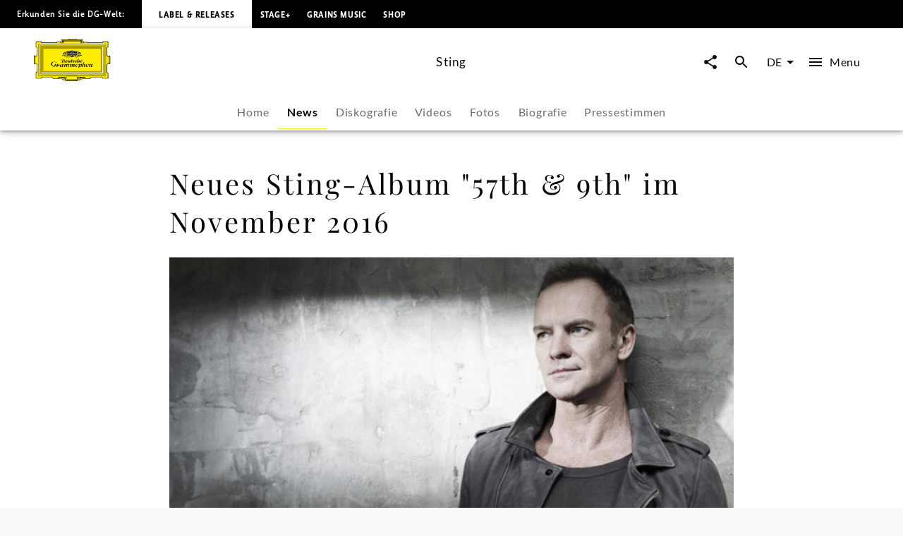

--- FILE ---
content_type: application/javascript; charset=UTF-8
request_url: https://www.deutschegrammophon.com/_next/static/chunks/6078.f21bd452e2fb0274.js
body_size: 1510
content:
"use strict";(self.webpackChunk_N_E=self.webpackChunk_N_E||[]).push([[3697,6078],{23697:(e,t,n)=>{n.r(t),n.d(t,{ArticleSlider:()=>A,default:()=>m});var r=n(60072),s=n(60004),a=n(47706),i=n.n(a),l=n(35514),o=n(55051),u=n(44061),c=n(32104),d=n(47281),p=n(10196),h=n(90363),g=n(348),f=n(70242),y=n(8831);let A=e=>{let{baseUrl:t="",showAllLabel:n="",showAllLink:a="",sectionTitle:i="",initialArticles:A=[],initialArticlesPageInfo:m={},handleShareClick:b=()=>{},artistId:$=null,articleTypes:T=null}=e,I=(0,p.A)(),{settings:N}=(0,s.useContext)(d.N),[C,P]=(0,h.A)(A),[j,k]=(0,h.A)(null==m?void 0:m.hasNextPage),[w,x]=(0,h.A)(null==m?void 0:m.endCursor),{moreMenuProps:S,handleMoreMenuButtonClick:v}=(0,y.U)(),[M,E]=(0,g.IT)({query:f.b,pause:!0,variables:{first:6,types:null!=T?T:N.graphqlParams.article.default.types,sortBy:"DATE",sortOrder:"DESCENDING",artist:$,channel:N.apiChannel,language:I,after:w}}),{data:O,error:R}=M;return(0,s.useEffect)(()=>{if(!R&&O){let{allArticles:e}=O.universalMusic,{hasNextPage:t,endCursor:n}=e.pageInfo;k(t),x(n),P([...C,...(0,c.fj)(e.edges)])}},[O]),(0,o.pk)({data:C,language:I,type:"article",distinguishesArtists:N.distinguishesArtists,useArtistsRoutePrefix:N.useArtistsRoutePrefix,useProjects:N.useProjects,basePath:N.basePath,hasNode:!1}),C.length>0&&(0,r.jsxs)(r.Fragment,{children:[(0,r.jsx)(l.U,{showAllLabel:n,showAllLink:a,sectionTitle:i,hasMore:j,loadMore:()=>{E()},sliderName:"article",children:(0,l.u)(C,"article",{handleMoreMenu:v,wrapArtistName:N.cards.article.wrapArtistName})}),S&&(0,r.jsx)(u.n,{id:S.id,objectType:S.objectType,positionX:S.positionX,positionY:S.positionY,htmlId:"moreMenu",baseUrl:t,path:S.path,handleShareClick:b,trackingValues:{contentType:S.objectType,contentId:S.id,contentName:S.headline}})]})};A.propTypes={baseUrl:i().string,showAllLabel:i().string,showAllLink:i().any,sectionTitle:i().string,initialArticles:i().arrayOf(i().object).isRequired,initialArticlesPageInfo:i().shape({hasNextPage:i().bool,endCursor:i().string}).isRequired,handleShareClick:i().func,artistId:i().number,articleTypes:i().arrayOf(i().string)};let m=A},70242:(e,t,n)=>{n.d(t,{b:()=>a});var r=n(26036);function s(){let e=(0,r._)(["\n  query GetAllArticles(\n    $channel: Int\n    $language: String\n    $first: Int\n    $sortBy: SortMethod\n    $sortOrder: SortOrder\n    $types: [ArticleType]\n    $artist: Int\n    $after: String\n  ) {\n    universalMusic(channel: $channel, language: $language) {\n      allArticles(\n        first: $first\n        sortBy: $sortBy\n        sortOrder: $sortOrder\n        types: $types\n        artist: $artist\n        after: $after\n      ) {\n        pageInfo {\n          hasNextPage\n          endCursor\n        }\n        edges {\n          node {\n            idRaw\n            parentId\n            date\n            headline\n            articleType\n            teaserImage {\n              imageUrlTemplate\n            }\n            images {\n              imageUrlTemplate\n            }\n            artists {\n              idRaw\n              screenname\n              urlAlias\n              themeType\n              isComposer\n            }\n          }\n        }\n      }\n    }\n  }\n"]);return s=function(){return e},e}let a=(0,n(25607).J1)(s())},90363:(e,t,n)=>{n.d(t,{A:()=>s});var r=n(60004);function s(e){let[t,n]=r.useState(e);return r.useEffect(()=>{n(e)},[e]),[t,n]}}}]);